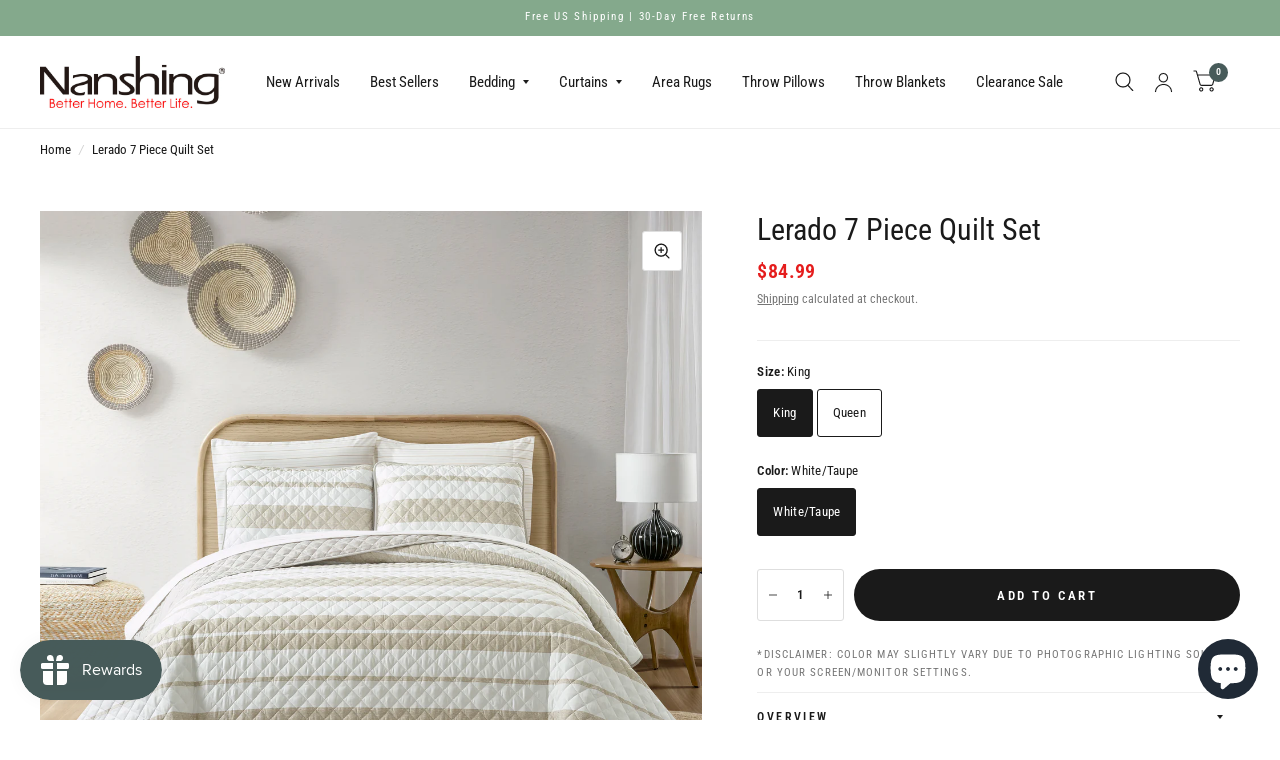

--- FILE ---
content_type: application/x-javascript; charset=utf-8
request_url: https://bundler.nice-team.net/app/shop/status/nanshing-home.myshopify.com.js?1768957070
body_size: 62
content:
var bundler_settings_updated='1695944402';